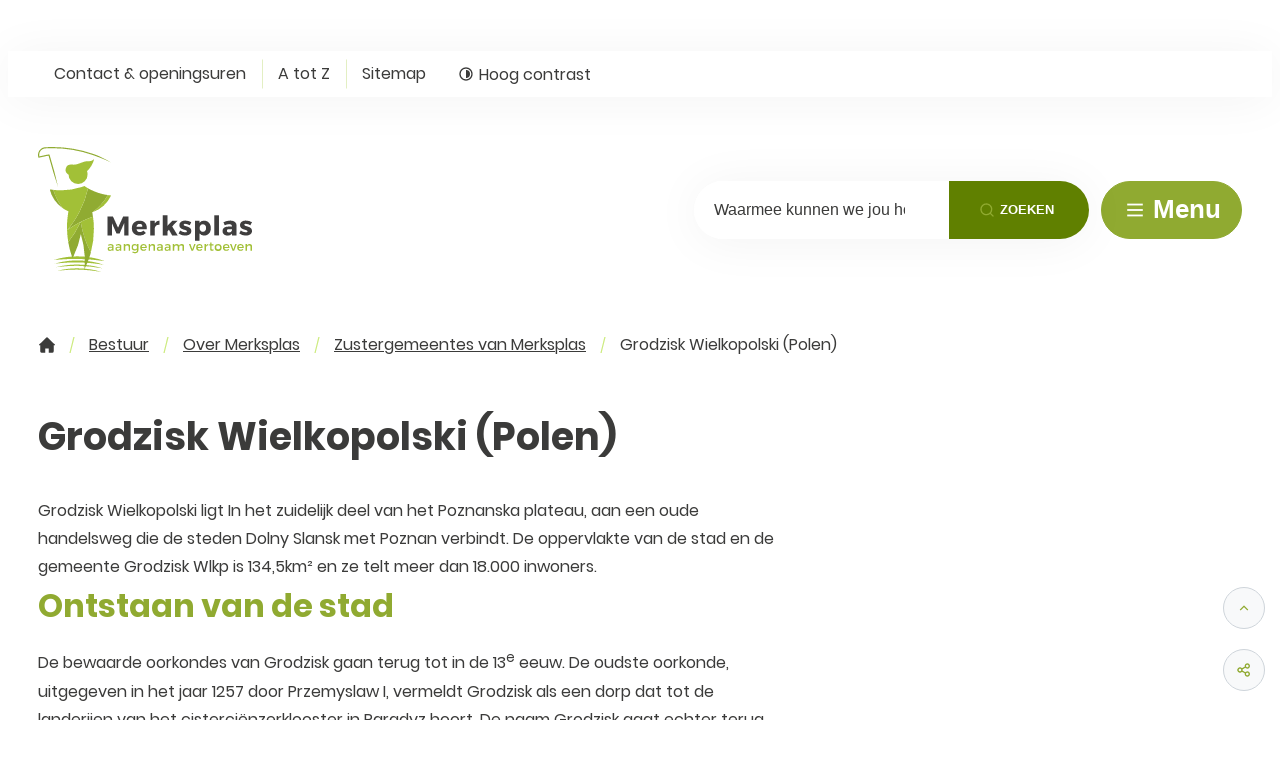

--- FILE ---
content_type: text/html; charset=utf-8
request_url: https://www.merksplas.be/grodzisk-wielkopolski
body_size: 25930
content:
<!DOCTYPE html><html lang=nl-BE><head><meta charset=utf-8><meta name=HandheldFriendly content=True><meta name=MobileOptimized content=320><meta name=viewport content="width=device-width, initial-scale=1.0"><meta name=generator content="Icordis CMS by LCP nv (https://www.lcp.be)"><meta name=theme-color content=#90aa31><title>Grodzisk Wielkopolski (Polen) - Merksplas</title><link rel=preconnect href=https://fonts.icordis.be><link rel=stylesheet href=https://fonts.icordis.be/fonts/poppins-regular-600-700.css media=screen><link id=skin-stylesheet rel=stylesheet media=screen href=/css/dist/skin-merksplasweb.css data-sw=/css/dist/skin-merksplasweb-contrast.css data-css=contrastskin><link rel=stylesheet href=/css/layout/core/print.css media=print><link rel=icon type=image/x-icon href=/images/merksplasweb/skin/favicon.ico><link rel=icon type=image/png sizes=32x32 href=/images/merksplasweb/skin/favicon-32x32.png><link rel=icon type=image/png sizes=16x16 href=/images/merksplasweb/skin/favicon-16x16.png><link rel=apple-touch-icon sizes=180x180 href=/images/merksplasweb/skin/apple-touch-icon.png><link rel=mask-icon href=/images/merksplasweb/skin/safari-pinned-tab.svg color=#90aa31><link type=application/rss+xml rel=alternate title="Nieuws RSS" href=/rss/nieuws.rss><link type=application/rss+xml rel=alternate title="Activiteiten RSS" href=/rss/activiteiten.rss><link rel=canonical href=https://www.merksplas.be/grodzisk-wielkopolski><link rel=manifest href=/site.webmanifest><meta name=description content="Grodzisk Wielkopolski ligt In het zuidelijk deel van het Poznanska plateau, aan een oude handelsweg die de steden Dolny Slansk met Poznan verbindt. De oppervlak..."><meta property=og:description content="Grodzisk Wielkopolski ligt In het zuidelijk deel van het Poznanska plateau, aan een oude handelsweg die de steden Dolny Slansk met Poznan verbindt. De oppervlak..."><meta property=og:site_name content=Merksplas><meta property=og:title content="Grodzisk Wielkopolski (Polen)"><meta property=og:url content=https://www.merksplas.be/grodzisk-wielkopolski><meta property=og:type content=website><meta property=og:image content=https://www.merksplas.be/images/merksplasweb/skin/logo-og.png><meta name=twitter:card content=summary><meta property=twitter:title content="Grodzisk Wielkopolski (Polen)"><meta property=twitter:description content="Grodzisk Wielkopolski ligt In het zuidelijk deel van het Poznanska plateau, aan een oude handelsweg die de steden Dolny Slansk met Poznan verbindt. De oppervlak..."><link rel=stylesheet href=/global/css/layout/modules/burgerprofiel.css media=screen asp-append-version=true><script src=https://prod.widgets.burgerprofiel.vlaanderen.be/api/v1/node_modules/@govflanders/vl-widget-polyfill/dist/index.js></script><script src=https://prod.widgets.burgerprofiel.vlaanderen.be/api/v1/node_modules/@govflanders/vl-widget-client/dist/index.js></script></head><body id=body class=portal-0 data-menu=dropdown><script>var burgerprofielUAC =false;
                    var burgerprofielAPIUrl = 'https://prod.widgets.burgerprofiel.vlaanderen.be/api/v1/session/validate';</script><div class=widget-vlw-placeholder id=global-header-placeholder aria-hidden=true><div class=lds-ellipsis><div></div><div></div><div></div><div></div></div></div><script>var sessionding=null;
var wasAuthorized=false;
var loggedOutLocal=false;
vl.widget.client.bootstrap('https://prod.widgets.burgerprofiel.vlaanderen.be/api/v1/widget/a79a67ef-361e-4c9d-b095-719dfe963cbb')
	.then(function(widget) {
        var placeholder = document.getElementById('global-header-placeholder');
  	widget.setMountElement(placeholder);
    widget.mount().catch(console.error.bind(console))
    return widget;
  })
  .then(function (widget){
vl.widget.client.capture((widget) => { window.widget = widget});
widget.getExtension('citizen_profile').then((citizen_profile) => {
  var state =    citizen_profile.getSession().getState();
$('#profiellogout').on('click',function(e){
  var state2=citizen_profile.getSession().getState();
if(state2=='authenticated'){
e.preventDefault();
citizen_profile.getSession().logout();
loggedOutLocal=true;
}
});
  citizen_profile.addEventListener('session.update', (event) => {
      var state2=citizen_profile.getSession().getState(); // of event.getSource().getState();
      if(state2=='authenticated'){
wasAuthorized=true;
                        $('#my-profile-link2').removeClass('hidden');
                        $('#my-profile-link2').show();
                        }else if(state2=='unauthenticated'){
if(loggedOutLocal){
loggedOutLocal=false;
                       window.location='/sso/logout?returnurl=/';   
                        }
                        $('#my-profile-link2').addClass('hidden');
                        $('#my-profile-link2').hide();

                        }
                 });
                // authenticated
                // unauthenticated
                // recognized -> ACM sessie geen MBP sessie
});
  })
  .catch(console.error.bind(console));</script><div id=skip-content class=skip><div class=container><a href=#content-main data-scrollto=skip rel=nofollow> <span>Naar inhoud</span> </a></div></div><noscript><div class=alertbox-warning>Javascript is niet ingeschakeld. We hebben gedetecteerd dat javascript is uitgeschakeld in deze browser. Schakel javascript in of schakel over naar een ondersteunde browser om door te gaan.</div></noscript><header class=header><div class=header__meta><div class=container><div class="meta meta__wrapper"><div class="meta__container-wrapper fade-navs fade__navs"><button data-scroll=scroll-left data-tooltip="scroll naar links" aria-hidden=true class="btn-scroll next hidden"> <svg class=scroll__icon aria-hidden=true data-icon=arrow-right-s><use href=/global/icons/global-line.svg#arrow-right-s style="fill:var(--icon-color-primary,var(--icon-color));transition:fill var(--transition-duration-base) var(--transition-timing-function)"></use></svg> <span class="sr_skip sr-only">scroll naar links</span> </button> <button data-scroll=scroll-right data-tooltip="scroll naar rechts" aria-hidden=true class="btn-scroll prev hidden"> <svg class=scroll__icon aria-hidden=true data-icon=arrow-left-s><use href=/global/icons/global-line.svg#arrow-left-s style="fill:var(--icon-color-primary,var(--icon-color));transition:fill var(--transition-duration-base) var(--transition-timing-function)"></use></svg> <span class="sr_skip sr-only">scroll naar rechts</span> </button><ul class=nav-meta data-scroller=fade__navs><li class="nav__item meta__item" data-id=3><a href=/contact class="nav__link meta__link"> <span>Contact &amp; openingsuren</span> </a></li><li class="nav__item meta__item" data-id=4><a href=/producten class="nav__link meta__link"> <span>A tot Z</span> </a></li><li class="nav__item meta__item" data-id=5><a href=/sitemap class="nav__link meta__link"> <span>Sitemap</span> </a></li><li class="nav__item meta__item my-profile-contrast"><button id=btn-toggle-contrast class="nav__link meta__link btn-toggle-contrast icon-contrast"> <svg class="nav__icon meta__icon" aria-hidden=true data-icon=contrast><use href=/global/icons/global-line.svg#contrast style="fill:var(--icon-color-primary,var(--icon-color));transition:fill var(--transition-duration-base) var(--transition-timing-function)"></use></svg> <span>Hoog contrast</span> </button></li></ul></div></div></div></div><div class="header-main header__main" data-menu-position=under><div class=container><div class=header__container-wrapper><div class="header-brand header__brand"><a href="/" class=brand data-tooltip="Terug naar startpagina"> <span class="brand-txt brand__txt">Merksplas</span> <img src=/images/merksplasweb/skin/logo.svg alt="" class="logo-img brand__logo"> </a></div><div class="header-right header__right"><div id=main-menu class=header__nav aria-label="Main menu" role=navigation><div class="overlay overlay__navigation header-nav-overlay" data-toggle=offcanvas aria-hidden=true></div><nav class="navigation-main is-desktop"><div class=navigation__container-wrapper><div class=navigation__header><span class=navigation__title aria-hidden=true><span>Menu</span></span> <button class="toggle btn-toggle-close navigation__btn--close" data-tooltip="Menu sluiten" data-toggle=offcanvas> <svg viewBox="0 0 100 100" aria-hidden=true class=toggle__icon><path class="line line-1" d="M 20,29.000046 H 80.000231 C 80.000231,29.000046 94.498839,28.817352 94.532987,66.711331 94.543142,77.980673 90.966081,81.670246 85.259173,81.668997 79.552261,81.667751 75.000211,74.999942 75.000211,74.999942 L 25.000021,25.000058" /><path class="line line-2" d="M 20,50 H 80" /><path class="line line-3" d="M 20,70.999954 H 80.000231 C 80.000231,70.999954 94.498839,71.182648 94.532987,33.288669 94.543142,22.019327 90.966081,18.329754 85.259173,18.331003 79.552261,18.332249 75.000211,25.000058 75.000211,25.000058 L 25.000021,74.999942" /></svg> <span class=toggle__txt>Menu sluiten</span> </button></div><div class=nav__container-wrapper><ul class=nav-main><li class="nav__item nav1"><a class=nav__link href=/leven> <span class=nav__title><span>Leven</span></span> </a></li><li class="nav__item nav2"><a class=nav__link href=/omgeving> <span class=nav__title><span>Wonen &amp; omgeving</span></span> </a></li><li class="nav__item nav3"><a class=nav__link href=/vrije-tijd> <span class=nav__title><span>Vrije tijd</span></span> </a></li><li class="nav__item nav4"><a class=nav__link href=/welzijn-zorg> <span class=nav__title><span>Welzijn &amp; zorg</span></span> </a></li><li class="nav__item nav5"><a class=nav__link href=/werken> <span class=nav__title><span>Werken</span></span> </a></li><li class="nav__item nav6"><a class=nav__link href=/thema/detail/1/bestuur> <span class=nav__title><span>Bestuur</span></span> </a></li><li class="nav__item nav7"><a class=nav__link href=/gemeentelijke-nieuwsbrief> <span class=nav__title><span>Gemeentelijke nieuwsbrief</span></span> </a></li></ul></div></div></nav></div><div class="header-search header__search"><div id=search class="search search-main" role=search><form action=/zoeken method=GET name=searchForm id=searchForm class=search__form><div class="input-group search__group"><label for=txtkeyword><span class=sr-only>Waarmee kunnen we jou helpen?</span></label> <input type=text name=q class="form-control txt search__input" id=txtkeyword data-tooltip="Waarmee kunnen we jou helpen?" autocomplete=off data-toggle-placeholder=1 placeholder="Waarmee kunnen we jou helpen?" data-placeholder-mobile=Zoeken data-speak-text="Begin nu te spreken" data-listening-text=Luisteren... data-error="Gelieve je microfoon aan te sluiten en je microfoon rechten toe te laten."><div aria-hidden=true class="loading search__loading"><svg class=loading__icon aria-hidden=true data-icon=icon-search-loading><use href=/images/search-loading.svg#icon-search-loading style="fill:var(--icon-color-primary,var(--icon-color));transition:fill var(--transition-duration-base) var(--transition-timing-function)"></use></svg></div><span class="input-group__btn search__input-group"> <button id=btn-speech-recognition class="hidden search__btn--recognition" type=button data-tooltip="Opzoeking via microfoon activeren"> <svg class=search__icon aria-hidden=true data-icon=mic><use href=/global/icons/global-line.svg#mic style="fill:var(--icon-color-primary,var(--icon-color));transition:fill var(--transition-duration-base) var(--transition-timing-function)"></use></svg> <span class=sr-only>Opzoeking via microfoon activeren</span> </button> <button type=submit class=search__btn id=btnSearch data-tooltip=Zoeken> <svg class=search__icon aria-hidden=true data-icon=search><use href=/global/icons/global-line.svg#search style="fill:var(--icon-color-primary,var(--icon-color));transition:fill var(--transition-duration-base) var(--transition-timing-function)"></use></svg> <span>Zoeken</span> </button><div id=speech-error-msg class="popover search__popover popover-start hidden"><div class=popover__arrow aria-hidden=true></div>Gelieve je microfoon aan te sluiten en je microfoon rechten toe te laten.</div></span></div></form><div id=suggestionsearch class="search-suggestion partial-overview" aria-live=polite></div></div></div><div class=header__toggle-menu><button data-toggle=offcanvas aria-controls=main-menu data-dismiss=modal class=btn-toggle-menu type=button aria-expanded=false> <svg viewBox="0 0 100 100" aria-hidden=true class=toggle__icon><path class="line line-1" d="M 20,29.000046 H 80.000231 C 80.000231,29.000046 94.498839,28.817352 94.532987,66.711331 94.543142,77.980673 90.966081,81.670246 85.259173,81.668997 79.552261,81.667751 75.000211,74.999942 75.000211,74.999942 L 25.000021,25.000058" /><path class="line line-2" d="M 20,50 H 80" /><path class="line line-3" d="M 20,70.999954 H 80.000231 C 80.000231,70.999954 94.498839,71.182648 94.532987,33.288669 94.543142,22.019327 90.966081,18.329754 85.259173,18.331003 79.552261,18.332249 75.000211,25.000058 75.000211,25.000058 L 25.000021,74.999942" /></svg> <span class=toggle__txt>Menu</span> </button></div></div></div></div></div></header><main id=wrapper class=main><div class="visible-print sr_skip"><img alt="" src=/images/merksplasweb/skin/logo.png></div><nav aria-label=breadcrumb class="breadcrumb breadcrumb-main sr_skip"><div class=breadcrumb__wrapper><div class="breadcrumb__container-wrapper fade__navs"><button data-scroll=scroll-left data-tooltip="scroll naar links" aria-hidden=true class="btn-scroll next hidden"> <svg class=scroll__icon aria-hidden=true data-icon=arrow-right-s><use href=/global/icons/global-line.svg#arrow-right-s style="fill:var(--icon-color-primary,var(--icon-color));transition:fill var(--transition-duration-base) var(--transition-timing-function)"></use></svg> <span class="sr_skip sr-only">scroll naar links</span> </button> <button data-scroll=scroll-right data-tooltip="scroll naar rechts" aria-hidden=true class="btn-scroll prev hidden"> <svg class=scroll__icon aria-hidden=true data-icon=arrow-left-s><use href=/global/icons/global-line.svg#arrow-left-s style="fill:var(--icon-color-primary,var(--icon-color));transition:fill var(--transition-duration-base) var(--transition-timing-function)"></use></svg> <span class="sr_skip sr-only">scroll naar rechts</span> </button><ol class="nav-breadcrumb sr_skip" itemscope itemtype=http://schema.org/BreadcrumbList data-scroller=fade__navs><li class="nav__item breadcrumb__item breadcrumb__item--home" itemprop=itemListElement itemscope itemtype=http://schema.org/ListItem><a itemprop=item href="/" class="nav__link breadcrumb__link"> <svg class="nav__icon breadcrumb__icon" aria-hidden=true data-icon=huis-merksplas><use href=/global/icons/merksplasweb/custom-merksplas.svg#huis-merksplas style="fill:var(--icon-color-primary,var(--icon-color));transition:fill var(--transition-duration-base) var(--transition-timing-function)"></use></svg> <span itemprop=name>Startpagina</span><meta itemprop=position content=1></a> <svg class="nav__icon breadcrumb__icon" aria-hidden=true data-icon=broodkruimel-merksplas><use href=/global/icons/merksplasweb/custom-merksplas.svg#broodkruimel-merksplas style="fill:var(--icon-color-primary,var(--icon-color));transition:fill var(--transition-duration-base) var(--transition-timing-function)"></use></svg></li><li class="nav__item breadcrumb__item" itemprop=itemListElement itemscope itemtype=http://schema.org/ListItem><a class="nav__link breadcrumb__link" href=https://www.merksplas.be/thema/detail/1/bestuur itemprop=item> <span itemprop=name class=aCrumb>Bestuur</span><meta itemprop=position content=2></a> <svg class="nav__icon breadcrumb__icon" aria-hidden=true data-icon=broodkruimel-merksplas><use href=/global/icons/merksplasweb/custom-merksplas.svg#broodkruimel-merksplas style="fill:var(--icon-color-primary,var(--icon-color));transition:fill var(--transition-duration-base) var(--transition-timing-function)"></use></svg></li><li class="nav__item breadcrumb__item" itemprop=itemListElement itemscope itemtype=http://schema.org/ListItem><a class="nav__link breadcrumb__link" href=https://www.merksplas.be/over-merksplas itemprop=item> <span itemprop=name class=aCrumb>Over Merksplas</span><meta itemprop=position content=3></a> <svg class="nav__icon breadcrumb__icon" aria-hidden=true data-icon=broodkruimel-merksplas><use href=/global/icons/merksplasweb/custom-merksplas.svg#broodkruimel-merksplas style="fill:var(--icon-color-primary,var(--icon-color));transition:fill var(--transition-duration-base) var(--transition-timing-function)"></use></svg></li><li class="nav__item breadcrumb__item" itemprop=itemListElement itemscope itemtype=http://schema.org/ListItem><a class="nav__link breadcrumb__link" href=https://www.merksplas.be/zustergemeentes-merksplas itemprop=item> <span itemprop=name class=aCrumb>Zustergemeentes van Merksplas</span><meta itemprop=position content=4></a> <svg class="nav__icon breadcrumb__icon" aria-hidden=true data-icon=broodkruimel-merksplas><use href=/global/icons/merksplasweb/custom-merksplas.svg#broodkruimel-merksplas style="fill:var(--icon-color-primary,var(--icon-color));transition:fill var(--transition-duration-base) var(--transition-timing-function)"></use></svg></li><li class="nav__item breadcrumb__item active" itemprop=itemListElement itemscope itemtype=http://schema.org/ListItem><a class="nav__link breadcrumb__link" href=https://www.merksplas.be/grodzisk-wielkopolski itemprop=item> <span class=aCrumb itemprop=name>Grodzisk Wielkopolski (Polen)</span><meta itemprop=position content=5></a></li></ol></div></div></nav><div class=heading__wrapper><div class=container><h1 class=page-heading><span>Grodzisk Wielkopolski (Polen)</span></h1></div></div><div id=content-main class=page-inner><div class=main__container><section class=products-detail><div class=container-wrapper><div class="page-container page-full"><div class=page-content><div class=info><p>Grodzisk Wielkopolski ligt In het zuidelijk deel van het Poznanska plateau, aan een oude handelsweg die de steden Dolny Slansk met Poznan verbindt. De oppervlakte van de stad en de gemeente Grodzisk Wlkp is 134,5km² en ze telt meer dan 18.000 inwoners.</p><h2>Ontstaan van de stad</h2><p>De bewaarde oorkondes van Grodzisk gaan terug tot in de 13<sup>e</sup> eeuw. De oudste oorkonde, uitgegeven in het jaar 1257 door Przemyslaw I, vermeldt Grodzisk als een dorp dat tot de landerijen van het cisterciënzerklooster in Paradyz hoort. De naam Grodzisk gaat echter terug tot de vroege Piastentijd (de juiste stichtingsdatum van de stad is niet bekend). Men weet dat de oudste oorkonde, die de stadsrechten bevestigt, uit 1303 stamt en dat de stad een van de oudste steden in Wielkopolski is.</p><p>Sinds deze tijd vindt een interessante ontwikkeling plaats, die door oorlogen onderbroken wordt. In het jaar 1400 bezit de stad reeds de gotische St.-Herwigkerk, het heilige-geestziekenhuis en een joodse synagoge. In de stad zijn gildes voor de linnenwevers, kleermakers en brouwers. De stad ontwikkelt zich tot een reformatiecentrum.</p><h2>De Poolse opstand en de val van de Berlijnse muur</h2><p>In 1848 nemen de inwoners van Grodzisk, ondersteund door de plaatselijke boeren en grondbezitters, aan de grote Poolse opstand deel. Door het uitbreken van de Eerste Wereldoorlog worden de inwoners echte patriotten. Na de nieuwe onafhankelijkheid wordt Grodzisk een belangrijk administratief centrum.</p><p>Tussen de twee wereldoorlogen in ontwikkelt de levensmiddelenindustrie zich fel. In de stad zijn ook vele maatschappelijke en politieke organisaties actief. Het uitbreken van de Tweede Wereldoorlog heeft vreselijke gevolgen voor de stad en haar inwoners. Op 27 januari 1945 wordt Grodzisk bevrijd. Tot november 1989 werd Polen onderdrukt door de Sovjetunie. Door het vallen van de Berlijnse muur werd Polen helemaal vrij. Sinds 1 mei 2004 behoort Polen tot de Europese Unie.</p><h2>Een gezonde stad, met een gezonde toekomstvisie</h2><p>Grodzisk Wielkopolski, de stad met handwerkers en kleinindustrietraditie, heeft geen grote problemen om zich aan te passen aan de nieuwe economische regels. Het privatiseringsproces loopt volgens plan en veroorzaakt geen storingen op de arbeidsmarkt. Vandaag de dag associeert men Grodzisk Wlkp. in Polen met verschillende plaatselijke bedrijven. De firma Intergroclin is gegroeid uit een kleine handwerkersfirma. Zij produceert o.a. zetels voor auto’s. De stad biedt aan investeerders 34 ha industriegebied, gelegen aan de interessante verbinding Poznan-Zielona Gora.</p><h2>Meer info</h2><p><a href=http://www.grodzisk.wlkp.pl target=_blank rel=noopener>www.grodzisk.wlkp.pl</a></p></div></div></div></div></section></div></div></main><footer id=footer class=footer><div class=footer-top><div class=container><div class=footer__row><div class=footer-left><div class="list-inline footer-contact notranslate"><span class=footer-contact__title>&copy; 2026&nbsp;<span>Gemeente Merksplas</span></span><dl class="list-inline contact__info footer-contact__info"><dt class=lbl-phone><span>Tel.</span></dt><dd class=txt-phone><span data-label=Tel.><a rel="noopener noreferrer" href=tel:014639400 class=phone><span>014 63 94 00</span></a></span></dd><dt class=lbl-email><span>E-mail</span></dt><dd class=txt-email><span data-label=E-mail><a rel="noopener noreferrer" target=_blank href=mailto:%69%6e%66%6f%40%6d%65%72%6b%73%70%6c%61%73%2e%62%65 class=mail><span>&#105;&#110;&#102;&#111;<span>&#064;</span>&#109;&#101;&#114;&#107;&#115;&#112;&#108;&#097;&#115;&#046;&#098;&#101;</span></a></span></dd></dl><div class="social contact__social"><ul class=list-social><li class="list__item social__item"><a href="https://www.facebook.com/merksplas/" target=_blank data-tooltip="Facebook Gemeente Merksplas" class="list__link social__link social__link-facebook" rel=noopener> <svg class=social__icon aria-hidden=true data-icon=facebook-box-fill><use href=/global/icons/global-socials.svg#facebook-box-fill style="fill:var(--icon-color-facebook,var(--icon-color));transition:fill var(--transition-duration-base) var(--transition-timing-function)"></use></svg> <span>Facebook Gemeente Merksplas</span> </a></li><li class="list__item social__item"><a href="https://www.linkedin.com/company/gemeente-merksplas/" target=_blank data-tooltip="Linkedin Gemeente Merksplas" class="list__link social__link social__link-linkedin" rel=noopener> <svg class=social__icon aria-hidden=true data-icon=linkedin-box-fill><use href=/global/icons/global-socials.svg#linkedin-box-fill style="fill:var(--icon-color-linkedin,var(--icon-color));transition:fill var(--transition-duration-base) var(--transition-timing-function)"></use></svg> <span>Linkedin Gemeente Merksplas</span> </a></li><li class="list__item social__item"><a href="https://www.instagram.com/gemeentemerksplas/" target=_blank data-tooltip="Instagram Gemeente Merksplas" class="list__link social__link social__link-instagram" rel=noopener> <svg class=social__icon aria-hidden=true data-icon=instagram-fill><use href=/global/icons/global-socials.svg#instagram-fill style="fill:var(--icon-color-instagram,var(--icon-color));transition:fill var(--transition-duration-base) var(--transition-timing-function)"></use></svg> <span>Instagram Gemeente Merksplas</span> </a></li></ul></div></div></div><div class=footer-social><a class=footer__link--lcp data-tooltip="web design, development en cms door LCP" rel=noopener target=_blank href="https://www.lcp.be/"> <svg class="footer__icon icon--lcp" aria-hidden=true data-icon=lcp><use href=/global/icons/global-township.svg#lcp style="fill:var(--icon-color-primary,var(--icon-color));transition:fill var(--transition-duration-base) var(--transition-timing-function)"></use></svg> <span>LCP nv 2026 &copy; </span> </a></div></div></div></div><div class=footer-bottom><div class=container><ul class="list-inline footer__list"><li class=footer__item data-id=9><a href=/algemene-voorwaarden> <span>Algemene voorwaarden</span> </a></li><li class=footer__item data-id=8><a href=/toegankelijkheidsverklaring> <span>Toegankelijkheidsverklaring</span> </a></li><li class=footer__item data-id=6><a href=/cookies> <span>Cookiebeleid</span> </a></li></ul></div></div></footer><div class="toppos sr_skip"><div id=totop><a rel=nofollow href=#skip-content data-scrollto=totop data-tooltip="Naar top" class=btn-totop> <svg class=toggle__icon aria-hidden=true data-icon=arrow-up-s><use href=/global/icons/global-line.svg#arrow-up-s style="fill:var(--icon-color-primary,var(--icon-color));transition:fill var(--transition-duration-base) var(--transition-timing-function)"></use></svg> <span>Naar top</span> </a></div><div id=social-share class=social-share><button data-toggle=socialsharebtn class="btn-toggle-share icon-share2" type=button aria-expanded=false> <svg class=toggle__icon aria-hidden=true data-icon=share><use href=/global/icons/global-line.svg#share style="fill:var(--icon-color-primary,var(--icon-color));transition:fill var(--transition-duration-base) var(--transition-timing-function)"></use></svg> <span>Deel deze pagina</span> </button><div class="social-share__btns invisibility"><ul class="list-social social-share__list"><li class="list__item social__item"><a rel=noopener data-tooltip="Deel deze pagina op Facebook" target=_blank href="http://www.facebook.com/sharer/sharer.php?u=https%3a%2f%2fwww.merksplas.be%2fgrodzisk-wielkopolski" class="list__link social__link"> <svg class="social__icon social__icon-facebook" aria-hidden=true data-icon=facebook-box-fill><use href=/global/icons/global-socials.svg#facebook-box-fill style="fill:var(--icon-color-facebook,var(--icon-color));transition:fill var(--transition-duration-base) var(--transition-timing-function)"></use></svg> <span>Facebook</span> </a></li><li class="list__item social__item"><a rel=noopener data-tooltip="Deel deze pagina op Twitter" target=_blank href="https://twitter.com/intent/tweet?original_referer=https%3a%2f%2fwww.merksplas.be%2fgrodzisk-wielkopolski&amp;text=Grodzisk+Wielkopolski+(Polen)&amp;tw_p=tweetbutton&amp;url=https%3a%2f%2fwww.merksplas.be%2fgrodzisk-wielkopolski" class="list__link social__link"> <svg class="social__icon social__icon-twitter" aria-hidden=true data-icon=twitter-fill><use href=/global/icons/global-socials.svg#twitter-fill style="fill:var(--icon-color-twitter,var(--icon-color));transition:fill var(--transition-duration-base) var(--transition-timing-function)"></use></svg> <span>Twitter</span> </a></li><li class="list__item social__item"><a rel=noopener data-tooltip="Deel deze pagina op Linkedin" target=_blank href="http://www.linkedin.com/shareArticle?url=https%3a%2f%2fwww.merksplas.be%2fgrodzisk-wielkopolski" class="list__link social__link"> <svg class="social__icon social__icon-linkedin" aria-hidden=true data-icon=linkedin-box-fill><use href=/global/icons/global-socials.svg#linkedin-box-fill style="fill:var(--icon-color-linkedin,var(--icon-color));transition:fill var(--transition-duration-base) var(--transition-timing-function)"></use></svg> <span>Linkedin</span> </a></li><li class="list__item social__item"><a rel=noopener data-tooltip="Deel deze pagina op E-mail" target=_blank href="mailto:?subject=Grodzisk Wielkopolski (Polen) - Merksplas&amp;body=Hey,%0Ahttps%3a%2f%2fwww.merksplas.be%2fgrodzisk-wielkopolski" class="list__link social__link"> <svg class="social__icon social__icon-mail" aria-hidden=true data-icon=mail><use href=/global/icons/global-line.svg#mail style="fill:var(--icon-color-primary,var(--icon-color));transition:fill var(--transition-duration-base) var(--transition-timing-function)"></use></svg> <span>E-mail</span> </a></li></ul></div></div></div><script src=/global/js/jquery-3.6.2.min.js></script><script src="/js/minified/site.min.js?v=OdkuzCaEdu40Mm6viar8CbnRRwma8-BZacNrHd1u6RE"></script><script async src="/js/minified/lazysize.min.js?v=RZ_KR5myizl9dNdVfn52zY3Ks7DciaJCZ2Er6nWqHD4"></script></body></html>